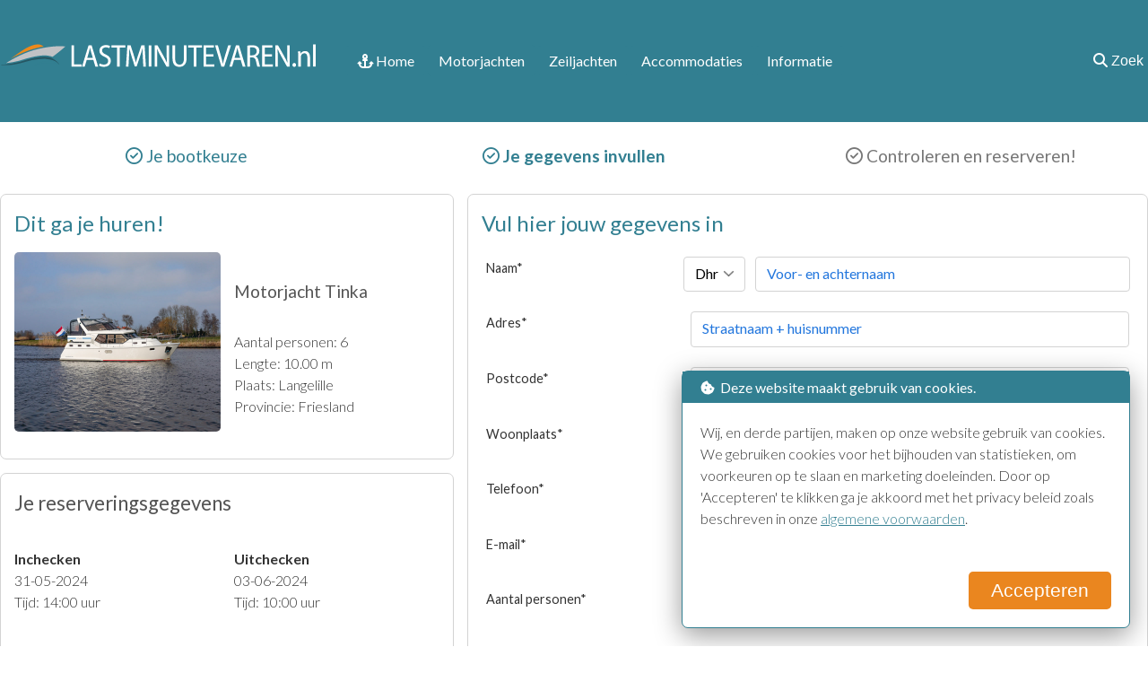

--- FILE ---
content_type: text/html; charset=UTF-8
request_url: https://www.lastminutevaren.nl/reserveren/1/motorjachten/1650/1277014
body_size: 5309
content:
<!doctype html>
<html lang="nl">

<head>
  <meta charset="UTF-8">
  <title>Reserveren motorjacht Tinka | 1650</title>
  <meta name="description" content="Direct reserveren motorjacht Tinka van vr 31-05-2024 14:00 uur tot ma 03-06-2024 10:00 uur">
  <meta name="viewport" content="width=device-width, initial-scale=1.0">

<link rel="stylesheet" media="all" href="https://www.lastminutevaren.nl/_css/style.css">
<link rel="stylesheet" media="all" href="https://www.lastminutevaren.nl/_css/form.css">

<link rel="shortcut icon" type="image/x-icon" href="https://www.lastminutevaren.nl/_img/favicon.ico">
<link rel="preconnect" href="https://fonts.googleapis.com" crossorigin>
<link rel="preconnect" href="https://fonts.gstatic.com" crossorigin>
<link href="https://fonts.googleapis.com/css2?family=Lato:ital,wght@0,300;0,400;0,700;1,300;1,400;1,700&display=swap" rel="stylesheet" crossorigin>
<link href="https://www.lastminutevaren.nl/fontawesome/css/all.css" rel="stylesheet">

<script src="https://code.jquery.com/jquery-3.6.4.min.js" integrity="sha256-oP6HI9z1XaZNBrJURtCoUT5SUnxFr8s3BzRl+cbzUq8=" crossorigin="anonymous"></script>
<script src="https://www.lastminutevaren.nl/js/jquery-ui/jquery-ui.min.js"></script>

</head>

<body>

  <nav>
    <div class="screen_width_logo">
        <div class="view_width">
            <div class="top_logo">
                <a href="https://www.lastminutevaren.nl"><img src="https://www.lastminutevaren.nl/layout/logo-lmv-wit.svg" width="352" height="26" alt="logo"></a>
            </div>
            <div class="top_menu_right">
                <button class="top_button">MENU</button>
            </div>
            <div class="top_menu">
                <div class="td_90 td_mobile_100">
                    <div class="top_menu_links">
                        <a href="https://www.lastminutevaren.nl"><i class="fa-solid fa-anchor"></i> Home</a>
                        <a href="https://www.lastminutevaren.nl/aanbod/motorjachten/">Motorjachten</a>
                        <a href="https://www.lastminutevaren.nl/aanbod/zeiljachten/">Zeiljachten</a>
                        <a href="https://www.lastminutevaren.nl/aanbod/accommodaties/">Accommodaties</a>
                        <a href="https://www.lastminutevaren.nl/informatie">Informatie</a>
                                                                        <div class="mobile_only" style="width: 100%!important;">
                            <form action="https://www.lastminutevaren.nl/search.php" method="get" enctype="text/plain" id="search_form">
                                <div class="mobile_100" >
                                    <div class="td_10_auto">
                                        &nbsp;
                                    </div>
                                    <div class="td_70_auto">
                                        <input type="text" placeholder="Boot type, naam of id" name="keyword">
                                    </div>
                                    <div class="td_10_auto">
                                        <button type="submit" form="search_form" value="Submit" class="top_button">Zoek</button>
                                    </div>
                                    <div class="td_10_auto">
                                        &nbsp;
                                    </div>
                                </div>
                            </form>
                        </div>
                    </div>
                    <div class="mobile_disable">
                        <div class="top_menu_search">
                            <form action="https://www.lastminutevaren.nl/search.php" method="get" enctype="text/plain" id="search_form">
                                <div class="table">
                                    <div class="tr">
                                        <div class="td_20_auto">
                                            &nbsp;
                                        </div>
                                        <div class="td_70_auto">
                                            <input type="text" placeholder="Boot type, naam of id" name="keyword">
                                        </div>
                                        <div class="td_10_auto">
                                            <button type="submit" form="search_form" value="Submit" class="top_button">Zoek</button>
                                        </div>
                                    </div>
                                </div>
                            </form>
                        </div>
                    </div>
                </div>
                <div class="td_10" style="float:right;">
                    <div class="top_menu_search_button">
                        <button class="top_button_search"><i class="fa-solid fa-magnifying-glass"></i> Zoek</button>
                    </div>
                </div>
            </div>
        </div>
    </div>
</nav>
  
  <div class="screen_width">
    <div class="view_width">

      <div class="reserve_steps_grid">
        <div class="color_aqua weight_400">
          <i class="fa-regular fa-circle-check"></i> Je bootkeuze
        </div>
        <div class="color_aqua weight_700">
          <i class="fa-regular fa-circle-check"></i> Je gegevens invullen
        </div>
        <div class="color_grey weight_400">
          <i class="fa-regular fa-circle-check"></i> Controleren en reserveren!
        </div>
      </div>

      <div class="category_reserve_grid">
        <div>
          <div class="reserve_box">
            <h2>Dit ga je huren!</h2>
            <div class="date_overview_grid">
              <div>
                <img src="https://www.lastminutevaren.nl/files/fleet/1650/1650-653839998.jpg" alt="25084" width="1200" height="800">              </div>
              <div>
                <h5>Motorjacht Tinka</h5>
                <p>Aantal personen: 6<br>
                  Lengte: 10.00 m<br>
                  Plaats: Langelille<br>
                  Provincie: Friesland</p>
              </div>
            </div>
          </div>
          <div class="reserve_box">
            <h3>Je reserveringsgegevens</h3>
            <div class="date_overview_grid">
              <div>
                <p><strong>Inchecken</strong><br>
                  31-05-2024<br>
                  Tijd: 14:00 uur</p>
              </div>
              <div>
                <p><strong>Uitchecken</strong><br>
                  03-06-2024<br>
                  Tijd: 10:00 uur</p>
              </div>
            </div>
            <div class="date_overview_grid">
              <div>Totale huurperiode:</div>
              <div class="text_right">Weekend</div>
            </div>
          </div>
          <div class="reserve_box">
            <h3>Prijsoverzicht</h3>
            <div class="price_overview">
              <div>Boothuur:</div>
              <div class="text_right">&euro; 1.190,00</div>
            </div>
            <div class="price_overview">
              <div>Reserveringskosten:</div>
              <div class="text_right">&euro; 0,00</div>
            </div>
            <div class="price_overview">
              <div>Reinigingskosten:</div>
              <div class="text_right">&euro; 85,00</div>
            </div>
                        <div class="price_overview">
              <div>Totaal huurprijs:</div>
              <div class="text_right weight_700">&euro; <span id="total_calculated_price"></span></div>
            </div>
            <div class="price_overview">
              <div>Borgsom:</div>
              <div class="text_right">&euro; 750,00</div>
            </div>
          </div>
        </div>
        <div>

          <div class="reserve_box">
            <h2>Vul hier jouw gegevens in</h2>
            <form name="reserve_form" id="reserve_form" action="https://www.lastminutevaren.nl/scripts/reserve_now.php" method="post">
              <input type="hidden" name="ship" value="1650">
              <input type="hidden" name="period" value="1277014">
              <input type="hidden" name="rental_price" value="1190">
              <input type="hidden" name="reservation_costs" value="0">
              <input type="hidden" name="cleaning_costs" value="85">
              <input type="hidden" name="other_cost" value="0">
              <input type="hidden" name="warrant" value="750">

                            <div class="table_tr">
                <div class="td_30_auto mobile_100">Naam<span class="required">*</span></div>
                <div class="td_10_auto mobile_100">
                  <select name="salution" required>
                    <option value="Dhr" >Dhr</option>
                    <option value="Mevr" >Mevr</option>
                  </select>
                </div>
                <div class="td_60_auto mobile_100">
                  <input type="text" id="lastname" name="lastname" value="" placeholder="Voor- en achternaam" required>
                </div>
              </div>
              <div class="table_tr">
                <div class="td_30_auto mobile_100">Adres<span class="required">*</span></div>
                <div class="td_70_auto mobile_100">
                  <input type="text" id="street" name="street" value="" placeholder="Straatnaam + huisnummer" required>
                </div>
              </div>
              <div class="table_tr">
                <div class="td_30_auto mobile_100">Postcode<span class="required">*</span></div>
                <div class="td_70_auto mobile_100">
                  <input type="text" id="zip_code" name="zip_code" value="" placeholder="Postcode" required>
                </div>
              </div>
              <div class="table_tr">
                <div class="td_30_auto mobile_100">Woonplaats<span class="required">*</span></div>
                <div class="td_70_auto mobile_100">
                  <input type="text" name="city" id="city" value="" placeholder="Woonplaats" required>
                </div>
              </div>
              <div class="table_tr">
                <div class="td_30_auto mobile_100">Telefoon<span class="required">*</span></div>
                <div class="td_70_auto mobile_100">
                  <input type="text" name="phone" id="phone" value="" placeholder="Telefoonnummer" required>
                </div>
              </div>
              <div class="table_tr">
                <div class="td_30_auto mobile_100">E-mail<span class="required">*</span></div>
                <div class="td_70_auto mobile_100">
                  <input type="email" name="email" id="email" value="" placeholder="E-mail" required>
                </div>
              </div>
              <div class="table_tr">
                <div class="td_30_auto mobile_100">Aantal personen<span class="required">*</span></div>
                <div class="td_70_auto mobile_100">
                  <input type="text" name="amount_persons" id="amount_persons" value="" placeholder="Aantal personen" required>
                </div>
              </div>
          </div>
          <div class="reserve_box">
            <h2>Kies hier je opties</h2>
            <input type="hidden" id="totalprice" name="price" value="1190">
            <input type="hidden" id="reservation_costs" name="reservation_costs" value="0">
            <input type="hidden" id="cleaning_costs" name="cleaning_costs" value="85">
            <input type="hidden" id="other_cost" name="other_cost" value="0">
            <input type="hidden" name="accessories[0]" placeholder="0" value="1" data-accessory-price="0">	<div class="table_tr">
                          <div class="td_60 height_50">Beddengoed&nbsp;</div>
                          <div class="td_30 height_50">&euro; 18,00&nbsp;</div>
                          <div class="td_10 height_50"><input type="number" name="accessories[217474]" min="0" max="6" placeholder="0" value="0" data-accessory-price="18"></div>
                        </div>
	<div class="table_tr">
                          <div class="td_60 height_50">Handdoeken&nbsp;</div>
                          <div class="td_30 height_50">&euro; 10,00&nbsp;</div>
                          <div class="td_10 height_50"><input type="number" name="accessories[217477]" min="0" max="6" placeholder="0" value="0" data-accessory-price="10"></div>
                        </div>
	<div class="table_tr">
                          <div class="td_60 height_50">Keukenlinnen&nbsp;</div>
                          <div class="td_30 height_50">&euro; 5,00&nbsp;</div>
                          <div class="td_10 height_50"><input type="number" name="accessories[217480]" min="0" max="6" placeholder="0" value="0" data-accessory-price="5"></div>
                        </div>
	<div class="table_tr">
                          <div class="td_60 height_50">Zwemvesten&nbsp;</div>
                          <div class="td_30 height_50">&euro; 6,00&nbsp;</div>
                          <div class="td_10 height_50"><input type="number" name="accessories[217483]" min="0" max="6" placeholder="0" value="0" data-accessory-price="6"></div>
                        </div>
	<div class="table_tr">
                          <div class="td_60 height_50">Fiets&nbsp;</div>
                          <div class="td_30 height_50">&euro; 45,00&nbsp;</div>
                          <div class="td_10 height_50"><input type="number" name="accessories[217486]" min="0" max="6" placeholder="0" value="0" data-accessory-price="45"></div>
                        </div>
	<div class="table_tr">
                          <div class="td_60 height_50">Vaarinstructie 2 uur&nbsp;</div>
                          <div class="td_30 height_50">&euro; 110,00&nbsp;</div>
                          <div class="td_10 height_50"><input type="number" name="accessories[217492]" min="0" max="6" placeholder="0" value="0" data-accessory-price="110"></div>
                        </div>
	<div class="table_tr">
                          <div class="td_60 height_50">Vispas&nbsp;</div>
                          <div class="td_30 height_50">&euro; 12,50&nbsp;</div>
                          <div class="td_10 height_50"><input type="number" name="accessories[217495]" min="0" max="6" placeholder="0" value="0" data-accessory-price="12.5"></div>
                        </div>
	<div class="table_tr">
                          <div class="td_60 height_50">Huisdier toeslag&nbsp;</div>
                          <div class="td_30 height_50">&euro; 35,00&nbsp;</div>
                          <div class="td_10 height_50"><input type="number" name="accessories[217498]" min="0" max="6" placeholder="0" value="0" data-accessory-price="35"></div>
                        </div>
            <p><button class="button_orange" style="float:right">Naar de laatste stap ></button></p>
          </div>
          </form>
        </div>
      </div>
    </div>
  </div>

  <div class="screen_width_footer">
    <div class="view_width">
        <div class="grid-footer-container">
            <div class="footer_link_block">
                <h4>Toeristische informatie</h4>
                <ul>
<li><a href="https://www.lastminutevaren.nl/toeristische-informatie/last-minute-het-water-op-zo-helpt-jonkers-yachts-bij-zorgeloos-varen" class="Last minute het water op? Zo helpt Jonkers Yachts bij zorgeloos varen">Last minute het water op? Zo helpt Jonkers Yachts bij zorgeloos varen</a></li>
<li><a href="https://www.lastminutevaren.nl/toeristische-informatie/wil-je-een-boot-huren-in-noord-holland-check-dit" class="Wil je een boot huren in Noord-Holland? Check dit!">Wil je een boot huren in Noord-Holland? Check dit!</a></li>
<li><a href="https://www.lastminutevaren.nl/toeristische-informatie/met-een-motorboot-varen-op-het-sneekermeer" class="Met een motorboot varen op het Sneekermeer">Met een motorboot varen op het Sneekermeer</a></li>
<li><a href="https://www.lastminutevaren.nl/toeristische-informatie/lastminute-vakantiehuisjes-aan-het-water-huren" class="Lastminute vakantiehuisjes aan het water huren">Lastminute vakantiehuisjes aan het water huren</a></li>
<li><a href="https://www.lastminutevaren.nl/toeristische-informatie/eerste-keer-boot-huren" class="Eerste keer boot huren">Eerste keer boot huren</a></li>
<li><a href="https://www.lastminutevaren.nl/toeristische-informatie/elektrische-motorboten-trend-of-toekomst" class="Elektrische motorboten: trend of toekomst?">Elektrische motorboten: trend of toekomst?</a></li>
<li><a href="https://www.lastminutevaren.nl/toeristische-informatie/varen-met-huisdieren" class="Varen met huisdieren">Varen met huisdieren</a></li>
<li><a href="https://www.lastminutevaren.nl/toeristische-informatie/marrekrite-aanlegplaatsen" class="Marrekrite aanlegplaatsen">Marrekrite aanlegplaatsen</a></li>
<li><a href="https://www.lastminutevaren.nl/toeristische-informatie/varen-met-slecht-weer" class="Varen met slecht weer">Varen met slecht weer</a></li>
<li><a href="https://www.lastminutevaren.nl/toeristische-informatie/varen-in-de-zomervakantie" class="Varen in de zomervakantie">Varen in de zomervakantie</a></li>
<li><a href="https://www.lastminutevaren.nl/toeristische-informatie/een-dagje-varen-met-een-sloep" class="Een dagje varen met een sloep">Een dagje varen met een sloep</a></li>
<li><a href="https://www.lastminutevaren.nl/toeristische-informatie/boot-huren-in-zuid-holland" class="Boot huren in Zuid-Holland">Boot huren in Zuid-Holland</a></li>
<li><a href="https://www.lastminutevaren.nl/toeristische-informatie/het-verschil-tussen-vaarbewijs-1-en-2" class="Het verschil tussen vaarbewijs 1 en 2">Het verschil tussen vaarbewijs 1 en 2</a></li>
<li><a href="https://www.lastminutevaren.nl/toeristische-informatie/tijden-bruggen-en-sluizen-friesland-2024" class="Tijden bruggen en sluizen Friesland 2024">Tijden bruggen en sluizen Friesland 2024</a></li>
<li><a href="https://www.lastminutevaren.nl/toeristische-informatie/de-kosten-van-het-liggeld-in-een-jachthaven" class="De kosten van het liggeld in een jachthaven">De kosten van het liggeld in een jachthaven</a></li>
<li><a href="https://www.lastminutevaren.nl/toeristische-informatie/vakantiehuisje-huren-in-friesland" class="Vakantiehuisje huren in Friesland">Vakantiehuisje huren in Friesland</a></li>
<li><a href="https://www.lastminutevaren.nl/toeristische-informatie/de-turfroute-in-de-friese-wouden" class="De Turfroute in de Friese Wouden">De Turfroute in de Friese Wouden</a></li>
<li><a href="https://www.lastminutevaren.nl/toeristische-informatie/tips-en-inspiratie-voor-een-eigen-boot-kopen" class="Tips en inspiratie voor een eigen boot kopen">Tips en inspiratie voor een eigen boot kopen</a></li>
<li><a href="https://www.lastminutevaren.nl/toeristische-informatie/last-minute-trouwen-op-de-bounty" class="Last minute trouwen op de Bounty">Last minute trouwen op de Bounty</a></li>
<li><a href="https://www.lastminutevaren.nl/toeristische-informatie/fahren-mit-haustiere" class="Fahren mit Haustiere">Fahren mit Haustiere</a></li>
<li><a href="https://www.lastminutevaren.nl/toeristische-informatie/zum-ersten-mal-ein-boot-mieten" class="Zum ersten Mal ein Boot mieten">Zum ersten Mal ein Boot mieten</a></li>
<li><a href="https://www.lastminutevaren.nl/toeristische-informatie/een-boot-huren-tijdens-de-coronacrisis" class="Een boot huren tijdens de coronacrisis">Een boot huren tijdens de coronacrisis</a></li>
</ul>
            </div>
            <div class="footer_link_block">
                <h4>Informatie over zeilen</h4>
                <ul>
<li><a href="https://www.lastminutevaren.nl/informatie-over-zeilen/het-verschil-tussen-een-zeilboot-zeiljacht-en-zeilschip" class="Het verschil tussen een zeilboot, zeiljacht en zeilschip">Het verschil tussen een zeilboot, zeiljacht en zeilschip</a></li>
<li><a href="https://www.lastminutevaren.nl/informatie-over-zeilen/zum-ersten-mal-eine-segelyacht-mieten" class="Zum ersten Mal eine Segelyacht mieten">Zum ersten Mal eine Segelyacht mieten</a></li>
<li><a href="https://www.lastminutevaren.nl/informatie-over-zeilen/de-eerste-keer-een-zeiljacht-huren" class="De eerste keer een zeiljacht huren">De eerste keer een zeiljacht huren</a></li>
<li><a href="https://www.lastminutevaren.nl/informatie-over-zeilen/bavaria-zeiljachten" class="Bavaria zeiljachten">Bavaria zeiljachten</a></li>
<li><a href="https://www.lastminutevaren.nl/informatie-over-zeilen/zeilen-met-een-friendship" class="Zeilen met een Friendship">Zeilen met een Friendship</a></li>
<li><a href="https://www.lastminutevaren.nl/informatie-over-zeilen/zeiltochten-met-schipper" class="Zeiltochten met schipper">Zeiltochten met schipper</a></li>
<li><a href="https://www.lastminutevaren.nl/informatie-over-zeilen/platbodem-huren-zonder-schipper" class="Platbodem huren zonder schipper">Platbodem huren zonder schipper</a></li>
<li><a href="https://www.lastminutevaren.nl/informatie-over-zeilen/individueel-meezeilen" class="Individueel meezeilen">Individueel meezeilen</a></li>
<li><a href="https://www.lastminutevaren.nl/informatie-over-zeilen/zeiltochten-op-de-waddenzee" class="Zeiltochten op de Waddenzee">Zeiltochten op de Waddenzee</a></li>
<li><a href="https://www.lastminutevaren.nl/informatie-over-zeilen/droogvallen-op-het-wad" class="Droogvallen op het wad">Droogvallen op het wad</a></li>
<li><a href="https://www.lastminutevaren.nl/informatie-over-zeilen/de-gevaren-op-het-ijsselmeer" class="De gevaren op het IJsselmeer">De gevaren op het IJsselmeer</a></li>
</ul>
            </div>
            <div class="footer_link_block">
                <h4>Algemene informatie</h4>
                <ul>
<li><a href="https://www.lastminutevaren.nl/algemene-informatie/varen-in-de-zomer-deze-voorzieningen-zorgen-voor-verkoeling-en-comfort" class="Varen in de zomer? Deze voorzieningen zorgen voor verkoeling en comfort">Varen in de zomer? Deze voorzieningen zorgen voor verkoeling en comfort</a></li>
<li><a href="https://www.lastminutevaren.nl/algemene-informatie/waarom-varen-zoveel-plezier-geeft" class="Waarom varen zoveel plezier geeft">Waarom varen zoveel plezier geeft</a></li>
<li><a href="https://www.lastminutevaren.nl/algemene-informatie/wel-of-geen-vaarbewijs-nodig" class="Wel of geen vaarbewijs nodig">Wel of geen vaarbewijs nodig</a></li>
<li><a href="https://www.lastminutevaren.nl/algemene-informatie/het-gebruik-van-de-boegschroef-en-hekschroef" class="Het gebruik van de boegschroef en hekschroef">Het gebruik van de boegschroef en hekschroef</a></li>
<li><a href="https://www.lastminutevaren.nl/algemene-informatie/vakantie-op-een-houseboat" class="Vakantie op een houseboat">Vakantie op een houseboat</a></li>
<li><a href="https://www.lastminutevaren.nl/algemene-informatie/de-verkeersregels-voor-boten" class="De verkeersregels voor boten">De verkeersregels voor boten</a></li>
<li><a href="https://www.lastminutevaren.nl/algemene-informatie/over-welke-kenmerken-moet-jouw-reddingsvest-beschikken" class="Over welke kenmerken moet jouw reddingsvest beschikken?">Over welke kenmerken moet jouw reddingsvest beschikken?</a></li>
<li><a href="https://www.lastminutevaren.nl/algemene-informatie/wat-zijn-de-kosten-per-dag-om-een-boot-te-huren" class="Wat zijn de kosten per dag om een boot te huren?">Wat zijn de kosten per dag om een boot te huren?</a></li>
<li><a href="https://www.lastminutevaren.nl/algemene-informatie/boot-huren-vroegboeken-of-last-minute" class="Boot huren: Vroegboeken of last minute?">Boot huren: Vroegboeken of last minute?</a></li>
<li><a href="https://www.lastminutevaren.nl/algemene-informatie/varen-in-friesland" class="Varen in Friesland">Varen in Friesland</a></li>
<li><a href="https://www.lastminutevaren.nl/algemene-informatie/houd-rekening-met-sportvissers" class="Houd rekening met sportvissers">Houd rekening met sportvissers</a></li>
<li><a href="https://www.lastminutevaren.nl/algemene-informatie/welke-soorten-motorboten-zijn-er-allemaal" class="Welke soorten motorboten zijn er allemaal?">Welke soorten motorboten zijn er allemaal?</a></li>
<li><a href="https://www.lastminutevaren.nl/algemene-informatie/yachtcharter-in-nederland" class="Yachtcharter in Nederland">Yachtcharter in Nederland</a></li>
<li><a href="https://www.lastminutevaren.nl/algemene-informatie/last-minute-tijd-over-ga-met-vrienden-op-een-rondvaartboot-in-de-biesbosch" class="Last minute tijd over? Ga met vrienden op een rondvaartboot in de Biesbosch!">Last minute tijd over? Ga met vrienden op een rondvaartboot in de Biesbosch!</a></li>
<li><a href="https://www.lastminutevaren.nl/algemene-informatie/contact-met-lastminutevarennl" class="Contact met LastminuteVaren.nl">Contact met LastminuteVaren.nl</a></li>
<li><a href="https://www.lastminutevaren.nl/algemene-informatie/voorwaarden" class="Voorwaarden">Voorwaarden</a></li>
</ul>
                 <h4>Verhuurders</h4>
                <ul>
                    <li><a href="https://www.lastminutevaren.nl/beheer/">Inlog voor verhuurders</a></li>
                </ul>
            </div>
        </div>
        <div class="footer_link_block">
            &nbsp;
        </div>
    </div>
</div>

<div class="screen_width_footer">
    <div class="view_width">
        <div class="footer_line">
            <hr>
        </div>
        <div class="footer_credits_left">&copy; Genista Communicatie 2013 - 2026. Alle rechten voorbehouden.</div>
        <div class="footer_credits_right">Webdesign: <a href="https://axivorm.nl" target="_blank">Axivorm</a></div>
    </div>
</div>

  <div class="cookie_alert">
                        <div class="cookie_alert_header">
                            <i class="fas fa-cookie-bite"></i>&nbsp;&nbsp;Deze website maakt gebruik van cookies.
                        </div>
                        <p>Wij, en derde partijen, maken op onze website gebruik van cookies.
                        We gebruiken cookies voor het bijhouden van statistieken, om voorkeuren op te slaan en marketing doeleinden.
                        Door op 'Accepteren' te klikken ga je akkoord met het privacy beleid zoals beschreven
                        in onze <a href="https://www.lastminutevaren.nl/algemene-informatie/voorwaarden">algemene voorwaarden</a>.</p>
                        <form action="https://www.lastminutevaren.nl/scripts/cookies-ok.php" method="post">
                            <button class="button_orange">Accepteren</button>
                        </form>
                    </div>
  <script>
    $(document).ready(function() {
      $('input[data-accessory-price]').each(function() {
        $(this).on('change', function() {
          calculateAccessoryPrices();
        });
      });
      calculateAccessoryPrices();
    });

    function calculateAccessoryPrices() {
      let total = parseInt($('#totalprice').val()) + parseInt($('#reservation_costs').val()) + parseInt($('#cleaning_costs').val()) + parseInt($('#other_cost').val());
      $('input[data-accessory-price]').each(function() {
        if ($(this).val() != '') {
          total = total + parseInt($(this).val()) * $(this).data('accessory-price');
        }
      });
      $('#total_calculated_price').html(total);
    }
  </script>
    <script>
            $(function(){
              $.ajax({
                url: 'https://www.lastminutevaren.nl/includes/update_info.php',
                type: 'POST',
                data: {h: screen.height, w: screen.width}
              });
            });
          </script>
</body>

</html>

--- FILE ---
content_type: text/css
request_url: https://www.lastminutevaren.nl/_css/form.css
body_size: 760
content:
button,
fieldset,
input,
legend,
select,
textarea {
  -webkit-appearance: none;
  -moz-appearance: none;
  appearance: none;
  background-color: transparent;
  border: none;
  padding: 0;
  margin: 0;
  box-sizing: border-box;
}

input:focus,
select:focus,
textarea:focus {
  outline: none;
  box-shadow: 0 0 0 4px hsl(213, 90%, 70%);
}

input[type="text"] {
  -webkit-appearance: none !important;
  -moz-appearance: none !important;
  appearance: none !important;
  border: 1px solid lightgrey;
  background-color: white;
  border-radius: 0.25rem;
  font-size: 1rem;
  line-height: 1.25rem;
  font-family: 'Lato', sans-serif;
  display: block;
  box-sizing: border-box;
  width: 96%;
  height: auto;
  padding: 0.5rem 0.75rem 0.6rem 0.75rem;
  text-align: left;
  margin: 0 auto 5px auto;
}

input[type="date"] {
  -webkit-appearance: none !important;
  -moz-appearance: none !important;
  appearance: none !important;
  border: 1px solid lightgrey;
  background-color: white;
  border-radius: 0.25rem;
  font-size: 1rem;
  line-height: 1.25rem;
  font-family: 'Lato', sans-serif;
  display: block;
  box-sizing: border-box;
  width: 96%;
  height: auto;
  padding: 0.5rem 0.75rem 0.6rem 0.75rem;
  text-align: left;
  margin: 0 auto 5px auto;
}

input[type="password"] {
  -webkit-appearance: none !important;
  -moz-appearance: none !important;
  appearance: none !important;
  border: 1px solid lightgrey;
  background-color: white;
  border-radius: 0.25rem;
  font-size: 1rem;
  line-height: 1.25rem;
  font-family: 'Lato', sans-serif;
  display: block;
  box-sizing: border-box;
  width: 96%;
  height: auto;
  padding: 0.5rem 0.75rem 0.6rem 0.75rem;
  text-align: left;
  margin: 0 auto 5px auto;
}

input[type="email"] {
  -webkit-appearance: none !important;
  -moz-appearance: none !important;
  appearance: none !important;
  border: 1px solid lightgrey;
  background-color: white;
  border-radius: 0.25rem;
  font-size: 1rem;
  line-height: 1.25rem;
  font-family: 'Lato', sans-serif;
  display: block;
  box-sizing: border-box;
  width: 96%;
  height: auto;
  padding: 0.5rem 0.75rem 0.6rem 0.75rem;
  text-align: left;
  margin: 0 auto 5px auto;
}

input[type="number"] {
  -webkit-appearance: none !important;
  -moz-appearance: none !important;
  appearance: none !important;
  border: 1px solid lightgrey;
  background-color: white;
  border-radius: 0.25rem;
  font-size: 1rem;
  line-height: 1.25rem;
  font-family: 'Lato', sans-serif;
  display: block;
  box-sizing: border-box;
  width: 96%;
  height: auto;
  padding: 0.5rem 0.75rem 0.6rem 0.75rem;
  text-align: left;
  margin: 0 auto 5px auto;
}

select {
  -webkit-appearance: none !important;
  -moz-appearance: none !important;
  appearance: none !important;
  border: 1px solid lightgrey;
  background-color: white;
  border-radius: 0.25rem;
  font-size: 1rem;
  line-height: 1.25rem;
  font-family: 'Lato', sans-serif;
  display: block;
  box-sizing: border-box;
  width: 96%;
  height: auto;
  padding: 0.5rem 0.75rem 0.6rem 0.75rem;
  text-align: left;
  margin: 0 auto 5px auto;
  background-image: url("../layout/caret-down.png");
  background-repeat: no-repeat, repeat;
  background-position: right .7em top 50%, 0 0;
  background-size: .8em auto, 100%;
}

textarea {
  -webkit-appearance: none !important;
  -moz-appearance: none !important;
  appearance: none !important;
  border: 1px solid lightgrey;
  background-color: white;
  border-radius: 0.25rem;
  font-size: 1rem;
  line-height: 1.25rem;
  font-family: 'Lato', sans-serif;
  display: block;
  box-sizing: border-box;
  width: 96%;
  min-height: 10rem;
  padding: 0.5rem 0.75rem 0.6rem 0.75rem;
  text-align: left;
  margin: 0 auto 5px auto;
}

input[type="radio"] {
  height: 1.5em;
  width: 1.5em;
  vertical-align: middle;
  margin-top: 0;
  border-radius: 50%;
}

input[type="radio"]:checked {
  background-image: radial-gradient(hsl(213, 73%, 50%) 40%, transparent calc(40% + 1px));
}

input[type="checkbox"] {
  height: 1.5em;
  width: 1.5em;
  vertical-align: middle;
  margin-top: 0;
}

input[type="checkbox"]:checked {
  background: url('layout/check.svg') no-repeat center / 75% auto;
}

input::placeholder,
textarea::placeholder {
  opacity: 1;
  /* Firefox */
  color: hsl(213, 73%, 50%);
}


button {
  font: 1.5rem sans-serif;
  border-radius: 0.25rem;
  cursor: pointer;
  padding: 0.8rem 3.25rem;
  margin-top: 31px;
}

button:focus {
  outline: none;
  box-shadow: 0 0 0 4px black;
}

button[type="submit"] {
  background-color: #ea861f;
  color: white;
}

button[type="submit"]:hover {
  background-color: #ea861f;
}

button[type="reset"] {
  text-decoration: underline;
  margin-left: 1rem;
}

button[type="reset"]:hover {
  text-decoration: none;
}

--- FILE ---
content_type: image/svg+xml
request_url: https://www.lastminutevaren.nl/layout/logo-lmv-wit.svg
body_size: 4527
content:
<?xml version="1.0" encoding="UTF-8"?>
<svg id="Laag_2" data-name="Laag 2" xmlns="http://www.w3.org/2000/svg" viewBox="0 0 352.2 25.02">
  <defs>
    <style>
      .cls-1 {
        fill: #ed891b;
      }

      .cls-2 {
        fill: #fff;
      }

      .cls-3 {
        fill: #c1c2c5;
      }

      .cls-4 {
        fill: #327f91;
      }

      .cls-5 {
        fill: #265763;
      }
    </style>
  </defs>
  <g id="Laag_1-2" data-name="Laag 1">
    <g>
      <path class="cls-2" d="m79.69,1.08h2.95v21.11h8.34v2.49h-11.29V1.08Z"/>
      <path class="cls-2" d="m96.72,17.35l-2.18,7.31h-2.99l7.24-23.59h3.46l7.21,23.59h-3.08l-2.23-7.31h-7.42Zm6.88-2.31l-2-6.55c-.46-1.58-.8-3.15-1.13-4.63h-.09c-.32,1.5-.68,3.11-1.1,4.61l-2,6.57h6.34Z"/>
      <path class="cls-2" d="m111.2,21.14c1.19.75,3.01,1.36,4.83,1.36,2.92,0,4.65-1.62,4.65-4.01,0-2.18-1.28-3.49-4.06-4.74-3.25-1.35-5.7-3.42-5.7-6.65,0-3.64,2.89-6.34,7.23-6.34,2.12,0,3.74.53,4.63,1.06l-.79,2.44c-.71-.44-2.11-1.03-3.96-1.03-2.96,0-4.15,1.87-4.15,3.48,0,2.23,1.37,3.27,4.32,4.63,3.65,1.7,5.44,3.7,5.44,6.9,0,3.76-2.72,6.75-7.76,6.75-2.08,0-4.33-.64-5.41-1.39l.73-2.47Z"/>
      <path class="cls-2" d="m130.61,3.61h-6.33V1.08h15.63v2.53h-6.35v21.06h-2.95V3.61Z"/>
      <path class="cls-2" d="m159.36,14.37c-.17-3.23-.37-7.05-.33-9.9h-.11c-.72,2.71-1.59,5.63-2.64,8.72l-3.79,11.33h-2.13l-3.52-11.05c-1.02-3.23-1.87-6.23-2.47-9h-.09c-.05,2.89-.2,6.63-.41,10.12l-.57,10.08h-2.76l1.57-23.59h3.6l3.64,11.23c.92,2.96,1.65,5.47,2.23,8h.09c.57-2.48,1.31-4.97,2.27-8l3.75-11.23h3.63l1.43,23.59h-2.85l-.55-10.3Z"/>
      <path class="cls-2" d="m168.88,1.08v23.59h-2.95V1.08h2.95Z"/>
      <path class="cls-2" d="m172.64,24.67V1.08h3.11l6.59,11.67c1.5,2.7,2.83,5.37,3.85,7.84l.08-.03c-.26-3.32-.33-6.25-.33-10.03V1.08h2.74v23.59h-2.93l-6.59-11.78c-1.42-2.57-2.84-5.25-3.91-7.93l-.09.03c.19,3.04.24,5.93.24,10.17v9.51h-2.74Z"/>
      <path class="cls-2" d="m195.4,1.08v14.53c0,4.96,2.06,6.95,4.83,6.95,3.03,0,5-2.08,5-6.95V1.08h2.95v14.25c0,6.92-3.43,9.69-8.05,9.69s-7.67-2.62-7.67-9.5V1.08h2.95Z"/>
      <path class="cls-2" d="m216.09,3.61h-6.33V1.08h15.63v2.53h-6.35v21.06h-2.95V3.61Z"/>
      <path class="cls-2" d="m238.14,13.56h-8.17v8.63h9.18v2.48h-12.13V1.08h11.62v2.48h-8.67v7.56h8.17v2.45Z"/>
      <path class="cls-2" d="m246.95,24.67l-7.02-23.59h3.18l3.26,11.46c.87,3.02,1.7,6.06,2.26,8.88h.09c.57-2.82,1.44-5.88,2.35-8.88l3.47-11.47h3.14l-7.54,23.59h-3.19Z"/>
      <path class="cls-2" d="m261.11,17.35l-2.17,7.31h-2.99l7.24-23.59h3.46l7.21,23.59h-3.08l-2.24-7.31h-7.42Zm6.88-2.31l-2-6.55c-.46-1.58-.81-3.15-1.13-4.63h-.09c-.32,1.5-.68,3.11-1.1,4.61l-2,6.57h6.33Z"/>
      <path class="cls-2" d="m275.93,1.41c1.42-.32,3.4-.49,5.27-.49,2.96,0,4.98.58,6.38,1.87,1.17,1.07,1.79,2.67,1.79,4.52,0,3.08-1.81,5.11-4.25,6.03v.08c1.78.6,2.82,2.29,3.37,4.93.71,3.28,1.24,5.46,1.68,6.32h-3.04c-.36-.69-.87-2.77-1.46-5.71-.65-3.23-1.85-4.47-4.46-4.54h-2.34v10.24h-2.93V1.41Zm2.93,10.78h2.52c3.05,0,5.02-1.81,5.02-4.55,0-2.96-1.88-4.41-5-4.42-1.2,0-2.07.1-2.54.23v8.74Z"/>
      <path class="cls-2" d="m303.53,13.56h-8.17v8.63h9.18v2.48h-12.13V1.08h11.62v2.48h-8.67v7.56h8.17v2.45Z"/>
      <path class="cls-2" d="m307.11,24.67V1.08h3.11l6.59,11.67c1.5,2.7,2.83,5.37,3.85,7.84l.08-.03c-.26-3.32-.33-6.25-.33-10.03V1.08h2.74v23.59h-2.93l-6.59-11.78c-1.42-2.57-2.84-5.25-3.91-7.93l-.09.03c.19,3.04.24,5.93.24,10.17v9.51h-2.74Z"/>
      <path class="cls-2" d="m326.27,22.88c0-1.26.84-2.17,2-2.17s1.97.88,1.98,2.17c0,1.23-.78,2.14-2,2.14s-1.99-.91-1.98-2.14Z"/>
      <path class="cls-2" d="m332.63,12.25c0-1.83-.07-3.12-.14-4.51h2.61l.16,2.56h.08c.8-1.52,2.59-2.91,5.08-2.91,2.33,0,5.41,1.5,5.41,6.8v10.48h-2.95v-10.11c0-2.52-.84-4.73-3.45-4.73-1.75,0-3.18,1.29-3.67,3.04-.12.39-.19.93-.19,1.45v10.34h-2.95v-12.42Z"/>
      <path class="cls-2" d="m349.26,0h2.95v24.66h-2.95V0Z"/>
      <path class="cls-5" d="m0,22.77s12.78-.3,24.99-4.19c14.88-4.74,27.98-6.77,34.31-2.67s7.13,6.86,7.13,6.86c0,0-3.39-6.27-15.06-6.63-10.25-.32-19.98,2.44-28.79,4.82-12.33,3.32-22.58,1.82-22.58,1.82Z"/>
      <path class="cls-4" d="m38.36,23.19s7.29-4.74,15.24-4.74,11.46,3.73,11.46,3.73c0,0-3.8-1.36-11.46-1.36s-15.24,2.37-15.24,2.37Z"/>
      <path class="cls-1" d="m48.62,2.38c-.59-.46-1.23-.9-1.88-1.3-3.3-2-9.98-1.61-20.05,4.59-4.38,2.7-9.91,6.7-14.88,10.48,8.18-4.71,18.92-9.8,30.6-12.48,2.19-.5,4.25-.92,6.21-1.28Z"/>
      <path class="cls-3" d="m50.05,3.56c-2.28.4-4.72.88-7.32,1.48-14.7,3.38-27.93,10.68-35.93,15.79,3.55-.39,8.14-1.07,12.9-2.24,1.61-.4,3.24-.85,4.86-1.36,10.3-3.28,18.74-4.94,25.09-4.94,3.57,0,6.52.54,8.85,1.59,8.57-6.23,14.35-11.52,14.35-11.52,0,0-7.8-1.41-22.79,1.19Z"/>
    </g>
  </g>
</svg>